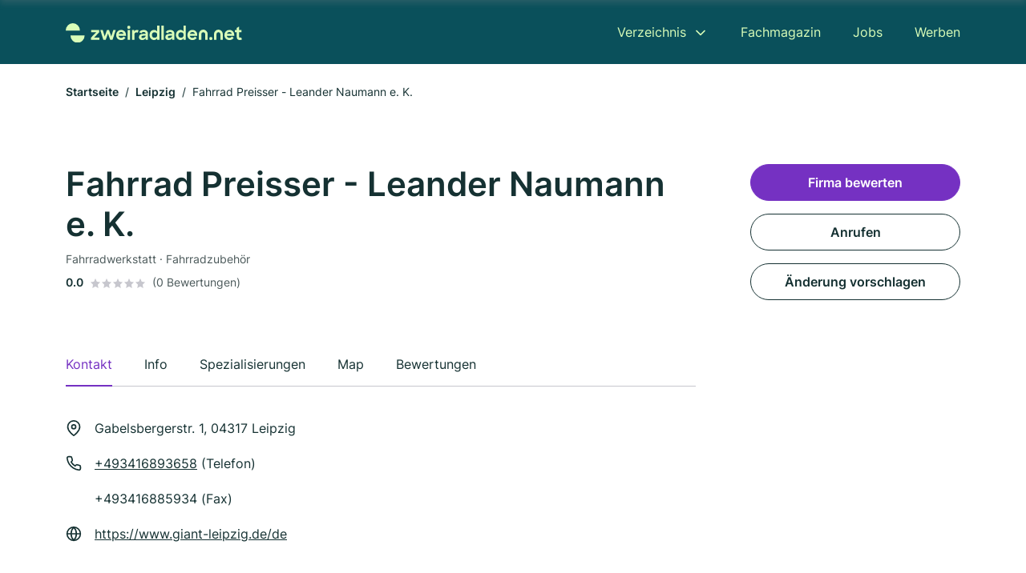

--- FILE ---
content_type: image/svg+xml
request_url: https://cdn.firmenweb.de/assets/zweiradladen.net/logo/secondary.svg
body_size: 1309
content:
<svg xmlns="http://www.w3.org/2000/svg" width="540.456" height="58" data-name="Group 23847"><defs><clipPath id="a"><path fill="#dafeb9" d="M0 0h540.456v58H0z" data-name="Rectangle 3052"/></clipPath></defs><path fill="#dafeb9" d="m77.407 42.854 16.149-15.935H77.729v-6.438h24.949v6.6l-16.1 15.881h16.31v6.493H77.407Z" data-name="Path 16930"/><path fill="#dafeb9" d="M106.004 20.481h7.511l5.849 18.886 6.867-18.886h6.6l6.76 18.993 6.062-18.993h7.512l-9.819 28.973h-6.974l-6.922-18.887-6.975 18.887h-7.083Z" data-name="Path 16931"/><g data-name="Group 23820"><g fill="#dafeb9" clip-path="url(#a)" data-name="Group 23819"><path d="M154.503 35.021a14.957 14.957 0 0 1 15.184-15.13c8.691 0 14.969 6.277 14.969 14.862v2.789h-23.017c.966 3.756 4.024 6.117 8.316 6.117a7.9 7.9 0 0 0 7.19-3.863l6.062 3.54c-2.9 4.078-6.974 6.707-13.36 6.707-9.336 0-15.345-6.6-15.345-15.023m7.351-3.273h15.453c-.966-3.6-3.755-5.58-7.618-5.58a8.056 8.056 0 0 0-7.834 5.58" data-name="Path 16932"/><path d="M193.292 7.496a4.606 4.606 0 0 1 4.775 4.829 4.75 4.75 0 0 1-9.5 0 4.624 4.624 0 0 1 4.723-4.829m-3.757 12.985h7.566v28.975h-7.566Z" data-name="Path 16933"/><path d="M202.999 20.482h7.3v4.453c1.395-3.434 4.292-4.99 8-4.99a10.765 10.765 0 0 1 4.882 1.126l-2.683 7.3a6.771 6.771 0 0 0-3.863-1.019c-3.809 0-6.277 1.931-6.277 6.814v15.289h-7.359Z" data-name="Path 16934"/><path d="M224.241 41.405c0-6.009 4.989-9.711 13.038-9.711h7.619v-.376c0-3.112-2.093-5.258-6.277-5.258a7.219 7.219 0 0 0-6.814 3.809l-6.814-3.38a16.192 16.192 0 0 1 13.681-6.6c8.53 0 13.413 4.453 13.413 11.75v17.816h-7.136v-4.454a12.888 12.888 0 0 1-10.623 5.043c-6.331 0-10.087-3.54-10.087-8.638m20.71-2.735v-1.557h-6.81c-4.4 0-6.17 1.394-6.17 3.648 0 2.092 1.449 3.165 4.507 3.165a9.554 9.554 0 0 0 8.477-5.258" data-name="Path 16935"/><path d="M256.869 34.967c0-9.228 6.653-15.076 14.057-15.076a10.85 10.85 0 0 1 8.96 4.292V7.121h7.3v42.333h-7.3v-3.97a10.987 10.987 0 0 1-9.068 4.56c-7.135 0-13.949-5.848-13.949-15.077m23.447-.053a8.049 8.049 0 1 0-8.049 8.156 8.028 8.028 0 0 0 8.049-8.156" data-name="Path 16936"/><path d="M293.078 7.175h7.404v42.279h-7.404z" data-name="Rectangle 3051"/><path d="M305.202 41.405c0-6.009 4.989-9.711 13.038-9.711h7.619v-.376c0-3.112-2.093-5.258-6.277-5.258a7.219 7.219 0 0 0-6.814 3.809l-6.814-3.38a16.192 16.192 0 0 1 13.681-6.6c8.53 0 13.413 4.453 13.413 11.75v17.816h-7.136v-4.454a12.888 12.888 0 0 1-10.623 5.043c-6.331 0-10.087-3.54-10.087-8.638m20.71-2.735v-1.557h-6.814c-4.4 0-6.17 1.394-6.17 3.648 0 2.092 1.449 3.165 4.507 3.165a9.554 9.554 0 0 0 8.477-5.258" data-name="Path 16937"/><path d="M337.821 34.967c0-9.228 6.653-15.076 14.057-15.076a10.85 10.85 0 0 1 8.96 4.292V7.121h7.3v42.333h-7.3v-3.97a10.987 10.987 0 0 1-9.068 4.56c-7.135 0-13.949-5.848-13.949-15.077m23.446-.053a8.049 8.049 0 1 0-8.049 8.156 8.028 8.028 0 0 0 8.049-8.156" data-name="Path 16938"/><path d="M372.961 35.021a14.958 14.958 0 0 1 15.184-15.13c8.692 0 14.97 6.277 14.97 14.862v2.789h-23.017c.966 3.756 4.024 6.117 8.317 6.117a7.9 7.9 0 0 0 7.189-3.863l6.063 3.54c-2.9 4.078-6.975 6.707-13.36 6.707-9.336 0-15.345-6.6-15.345-15.023m7.351-3.273h15.453c-.966-3.6-3.755-5.58-7.619-5.58a8.057 8.057 0 0 0-7.834 5.58" data-name="Path 16939"/><path d="M444.694 40.762a4.722 4.722 0 1 1-4.667 4.722 4.523 4.523 0 0 1 4.667-4.722" data-name="Path 16940"/><path d="M486.268 35.021a14.957 14.957 0 0 1 15.185-15.13c8.692 0 14.969 6.277 14.969 14.862v2.789h-23.018c.966 3.756 4.024 6.117 8.316 6.117a7.9 7.9 0 0 0 7.189-3.863l6.063 3.54c-2.9 4.078-6.975 6.707-13.36 6.707-9.336 0-15.345-6.6-15.345-15.023m7.351-3.273h15.452c-.966-3.6-3.755-5.58-7.618-5.58a8.055 8.055 0 0 0-7.834 5.58" data-name="Path 16941"/><path d="M518.565 20.481h5.366v-6.278l7.3-4.292v10.57h7.618v6.545h-7.618V38.94c0 3.059 1.287 4.132 3.165 4.132a3.813 3.813 0 0 0 2.683-1.073l3.38 5.794a11.451 11.451 0 0 1-6.922 2.2c-6.062 0-9.6-2.9-9.6-10.784V27.026h-5.366Z" data-name="Path 16942"/><path d="M435.037 49.454h-7.547V32.619a6.004 6.004 0 0 0-12.007 0v16.835h-7.547V32.619a13.55 13.55 0 0 1 27.1 0Z" data-name="Path 16943"/><path d="M481.499 49.454h-7.547V32.619a6.004 6.004 0 0 0-12.007 0v16.835h-7.547V32.619a13.55 13.55 0 0 1 27.1 0Z" data-name="Path 16944"/><path d="M43.5 21.75H0a21.75 21.75 0 0 1 43.5 0" data-name="Path 16945"/><path d="M14.5 36.25H58a21.75 21.75 0 0 1-43.5 0" data-name="Path 16946"/></g></g></svg>